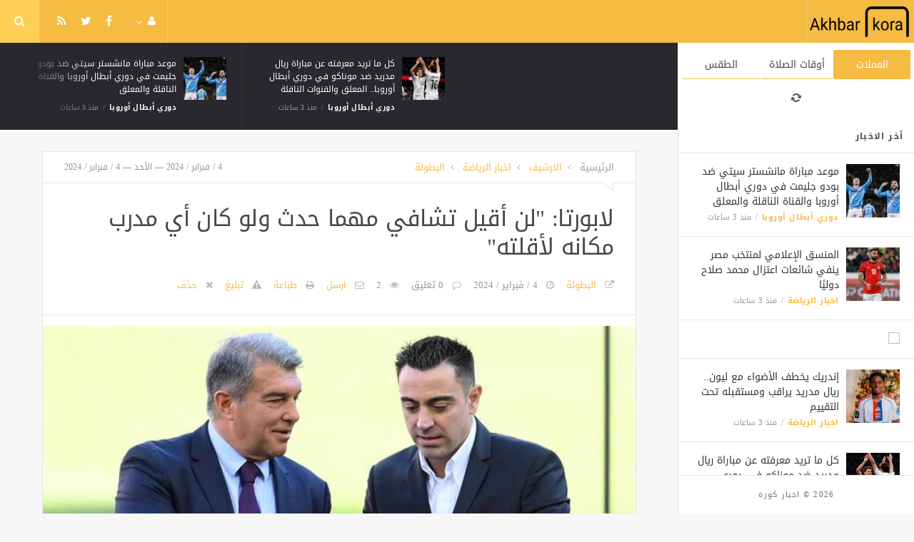

--- FILE ---
content_type: text/html; charset=UTF-8
request_url: https://akhbarkora.com/sport-news-ar/440133.html
body_size: 11049
content:
<!doctype html><html xmlns="http://www.w3.org/1999/xhtml" xml:lang="ar" lang="ar" class="no-js"><head><title>لابورتا: &quot;لن أقيل تشافي مهما حدث ولو كان أي مدرب مكانه لأقلته&quot;</title><meta http-equiv="content-language" content="ar"><meta http-equiv="content-type" content="text/html; charset=UTF-8" /><meta name="generator" content="Www.Mubashier.Com [1.8.0]" /><meta name="viewport" content="width=device-width, initial-scale=1.0"/><meta name="copyright" content="اخبار كورة" /><!--[if IE]><meta http-equiv="X-UA-Compatible" content="IE=100" /><![endif]--><link rel="canonical" href="https://akhbarkora.com/sport-news-ar/440133.html" hreflang="ar"/><meta property="og:locale" content="ar"/><meta property="og:title" content="لابورتا: &quot;لن أقيل تشافي مهما حدث ولو كان أي مدرب مكانه لأقلته&quot;"/><meta property="og:image" content="https://akhbarkora.com/temp/resized/medium_2024-02-04-41b2798391.jpg"/><meta property="og:site_name" content="اخبار كورة"/><meta property="og:description" content="أكّد خوان لابورتا، رئيس نادي برشلونة، بأنه لا يرغب في إقالة تشافي هيرنانديز، مُشيرا ..."/><meta property="og:url" content="https://akhbarkora.com/sport-news-ar/440133.html"/><meta property="og:type" content="article"/><meta property="article:author" content="http://www.facebook.com/MubashierPage"/><meta property="article:publisher" content="http://www.facebook.com/MubashierPage"/><meta property="article:section" content="اخبار الرياضة"/><meta property="article:published_time" content="2024-02-04T00:07:09+02:00"/><meta property="og:updated_time" content="2024-02-04T00:07:09+02:00"/><meta property="article:modified_time" content="2024-02-04T00:07:09+02:00"/><meta property="twitter:card" content="summary_large_image"/><meta property="twitter:description" content="أكّد خوان لابورتا، رئيس نادي برشلونة، بأنه لا يرغب في إقالة تشافي هيرنانديز، مُشيرا ..."/><meta property="twitter:title" content="لابورتا: &quot;لن أقيل تشافي مهما حدث ولو كان أي مدرب مكانه لأقلته&quot;"/><meta property="twitter:site" content="@Mubashiercms"/><meta property="twitter:domain" content="اخبار كورة"/><meta property="twitter:creator" content="@Mubashiercms"/><meta property="twitter:image:src" content="https://akhbarkora.com/temp/resized/medium_2024-02-04-41b2798391.jpg"/><meta name="description" itemprop="description" content="أكّد خوان لابورتا، رئيس نادي برشلونة، بأنه لا يرغب في إقالة تشافي هيرنانديز، مُشيرا ..."/><meta name="keywords" itemprop="keywords" content="رياضة, كورة, هدف, مباشر, محمد صلاح"/><script type="application/ld+json">{
    "@context": "http://schema.org",
    "@type": "NewsArticle",
    "mainEntityOfPage": {
        "@type": "WebPage",
        "@id": "https://akhbarkora.com/sport-news-ar/440133.html"
    },
    "url": "https://akhbarkora.com/sport-news-ar/440133.html",
    "potentialAction": {
        "@type": "SearchAction",
        "target": "https://akhbarkora.com/search.html?form=search&query={query}",
        "query-input": "required name=query"
    },
    "headline": "\u0644\u0627\u0628\u0648\u0631\u062a\u0627: &quot;\u0644\u0646 \u0623\u0642\u064a\u0644 \u062a\u0634\u0627\u0641\u064a \u0645\u0647\u0645\u0627 \u062d\u062f\u062b \u0648\u0644\u0648 \u0643\u0627\u0646 \u0623\u064a \u0645\u062f\u0631\u0628 \u0645\u0643\u0627\u0646\u0647 \u0644\u0623\u0642\u0644\u062a\u0647&quot;",
    "description": "\u0623\u0643\u0651\u062f \u062e\u0648\u0627\u0646 \u0644\u0627\u0628\u0648\u0631\u062a\u0627\u060c \u0631\u0626\u064a\u0633 \u0646\u0627\u062f\u064a \u0628\u0631\u0634\u0644\u0648\u0646\u0629\u060c \u0628\u0623\u0646\u0647 \u0644\u0627 \u064a\u0631\u063a\u0628 \u0641\u064a \u0625\u0642\u0627\u0644\u0629 \u062a\u0634\u0627\u0641\u064a \u0647\u064a\u0631\u0646\u0627\u0646\u062f\u064a\u0632\u060c \u0645\u064f\u0634\u064a\u0631\u0627 ...",
    "articleBody": " \u0623\u0643\u0651\u062f \u062e\u0648\u0627\u0646 \u0644\u0627\u0628\u0648\u0631\u062a\u0627\u060c \u0631\u0626\u064a\u0633 \u0646\u0627\u062f\u064a \u0628\u0631\u0634\u0644\u0648\u0646\u0629\u060c \u0628\u0623\u0646\u0647 \u0644\u0627 \u064a\u0631\u063a\u0628 \u0641\u064a \u0625\u0642\u0627\u0644\u0629 \u062a\u0634\u0627\u0641\u064a \u0647\u064a\u0631\u0646\u0627\u0646\u062f\u064a\u0632\u060c \u0645\u064f\u0634\u064a\u0631\u0627 \u0625\u0644\u0649 \u0623\u0646\u0647 \u0633\u064a\u062a\u0639\u0627\u0642\u062f \u0645\u0633\u062a\u0642\u0628\u0644\u0627 \u0645\u0639 \u0645\u062f\u0631\u0628\u064a\u0646 \u0630\u0648\u064a \u0633\u062c\u0644 \u062d\u0627\u0641\u0644 \u0644\u0644\u0625\u0634\u0631\u0627\u0641 \u0639\u0644\u0649 \u062a\u062f\u0631\u064a\u0628 \u0627\u0644\u0641\u0631\u064a\u0642 \u0627\u0644\u0625\u0633\u0628\u0627\u0646\u064a. \u0648\u0642\u0627\u0644 \u0644\u0627\u0628\u0648\u0631\u062a\u0627 \u0641\u064a \u0645\u0642\u0627\u0628\u0644\u0629 \u0645\u0639 \u0627\u0644\u0625\u0630\u0627\u0639\u0629 \u0627\u0644\u0643\u062a\u0627\u0644\u0648\u0646\u064a\u0629 \"RAC1\": \"\u0644\u0646 \u0623\u0642\u064a\u0644 \u062a\u0634\u0627\u0641\u064a \u0645\u0647\u0645\u0627 \u062d\u062f\u062b \u0648\u0644\u0648 \u0643\u0627\u0646 \u0623\u064a \u0645\u062f\u0631\u0628 \u0645\u0643\u0627\u0646\u0647 \u0644\u0623\u0642\u0644\u062a\u0647. \u0644\u0645 \u0623\u062a\u062d\u062f\u062b \u0645\u0639 \u0623\u064a \u0645\u062f\u0631\u0628. \u0647\u0646\u0627\u0643 \u0645\u0628\u0627\u062f\u0626 \u0644\u0644\u0633\u064a\u0627\u0633\u0629 \u0627\u0644\u0631\u064a\u0627\u0636\u064a\u0629 \u064a\u062c\u0628 \u0639\u0644\u0649 \u0627\u0644\u0645\u062f\u0631\u0628 \u0627\u0644\u062c\u062f\u064a\u062f \u0627\u0644\u062a\u0643\u064a\u0641 \u0645\u0639\u0647\u0627\". \u0648\u062a\u0627\u0628\u0639: \"\u0623\u0631\u064a\u062f \u0623\u0646 \u064a\u0633\u062a\u0645\u0631 \u062a\u0634\u0627\u0641\u064a \u062d\u062a\u0649 \u0646\u0647\u0627\u064a\u0629 \u0627\u0644\u0645\u0648\u0633\u0645 \u0628\u0647\u0630\u0647 \u0627\u0644\u0635\u064a\u063a\u0629 \u0627\u0644\u062a\u064a \u0627\u0639\u062a\u0645\u062f\u0646\u0627\u0647\u0627\u060c \u0647\u0630\u0627 \u0647\u0648 \u0623\u0641\u0636\u0644 \u062e\u064a\u0627\u0631 \u0644\u0647\u0630\u0627 \u0627\u0644\u0645\u0648\u0633\u0645\u060c \u0644\u0646 \u0623\u0642\u064a\u0644\u0647 (\u062a\u0634\u0627\u0641\u064a) \u0644\u0623\u0646\u0647 \u0644\u0627 \u064a\u0633\u062a\u062d\u0642 \u0630\u0644\u0643\u060c \u0625\u0646\u0647 \u064a\u0633\u062a\u062d\u0642 \u0623\u0646 \u0646\u062b\u0642 \u0628\u0647\". \u0648\u062e\u0644\u0627\u0644 \u0633\u0624\u0627\u0644\u0647 \u0639\u0646 \u0627\u0644\u0645\u064f\u062f\u0631\u0628 \u0627\u0644\u0645\u0633\u062a\u0642\u0628\u0644\u064a \u0644\u0644\u0641\u0631\u064a\u0642 \"\u0627\u0644\u0643\u062a\u0627\u0644\u0648\u0646\u064a\" \u0623\u062c\u0627\u0628: \"\u0633\u064a\u0623\u062a\u064a \u0645\u062f\u0631\u0628 \u0630\u0648 \u0633\u062c\u0644 \u062d\u0627\u0641\u0644\u060c \u0625\u0644\u0627 \u0625\u0630\u0627 \u0643\u0627\u0646 \u0639\u0644\u064a\u0646\u0627 \u0627\u062a\u062e\u0627\u0630 \u0642\u0631\u0627\u0631 \u0623\u0643\u062b\u0631 \u0625\u0628\u062f\u0627\u0639\u064b\u0627\". \u0648\u0639\u0646 \u0627\u0631\u062a\u0628\u0627\u0637 \u0631\u0627\u0641\u0627 \u0645\u0627\u0631\u0643\u064a\u0632\u060c \u0645\u062f\u0631\u0628 \u0627\u0644\u0641\u0631\u064a\u0642 \u0627\u0644\u0631\u062f\u064a\u0641 \u0628\u062e\u0644\u0627\u0641\u0629 \u062a\u0634\u0627\u0641\u064a \u0623\u0648\u0636\u062d \u0644\u0627\u0628\u0648\u0631\u062a\u0627: \"\u0625\u0646\u0647 \u0623\u0645\u0631 \u0644\u064a\u0633 \u0645\u0633\u062a\u0628\u0639\u062f\u064b\u0627\". \u064a\u064f\u0630\u0643\u0631 \u0623\u0646 \u062a\u0634\u0627\u0641\u064a \u0647\u064a\u0631\u0646\u0627\u0646\u062f\u064a\u0632\u060c \u0643\u0627\u0646 \u0642\u062f \u0623\u0639\u0644\u0646 \u0627\u0644\u0623\u0633\u0628\u0648\u0639 \u0627\u0644\u0645\u0627\u0636\u064a \u0645\u063a\u0627\u062f\u0631\u0629 \u0635\u0641\u0648\u0641 \u0628\u0631\u0634\u0644\u0648\u0646\u0629 \u0646\u0647\u0627\u064a\u0629 \u0627\u0644\u0645\u0648\u0633\u0645 \u0627\u0644\u062c\u0627\u0631\u064a\u060c \u0645\u064f\u0628\u0627\u0634\u0631\u0629 \u0628\u0639\u062f \u0627\u0644\u0647\u0632\u064a\u0645\u0629 '\u0627\u0644\u062b\u0642\u064a\u0644\u0629' \u0627\u0644\u062a\u064a \u0645\u064f\u0646\u064a \u0628\u0647\u0627 \u0641\u0631\u064a\u0642\u0647 \u0623\u0645\u0627\u0645 \u0641\u064a\u0627\u0631\u064a\u0627\u0644 (5-3).",
    "articleSection": "\u0627\u062e\u0628\u0627\u0631 \u0627\u0644\u0631\u064a\u0627\u0636\u0629",
    "image": {
        "@type": "ImageObject",
        "url": "https://akhbarkora.com/temp/resized/medium_2024-02-04-41b2798391.jpg",
        "width": 700,
        "height": 450
    },
    "commentCount": 0,
    "datePublished": "2024-02-04T00:07:09+02:00",
    "dateModified": "2024-02-04T00:07:09+02:00",
    "author": {
        "@type": "Person",
        "name": "\u0627\u0644\u0628\u0637\u0648\u0644\u0629"
    },
    "publisher": {
        "@type": "Organization",
        "name": "\u0627\u062e\u0628\u0627\u0631 \u0643\u0648\u0631\u0629",
        "logo": {
            "@type": "ImageObject",
            "url": "https://akhbarkora.com/content/theme/logo.png",
            "width": 120,
            "height": 60
        }
    }
}</script><script type="text/javascript">var site_url = '';var return_url = '%2Fsport-news-ar%2F440133.html';var logged = false;var site_filetypes = /(\.|\/)(mp4|m4v|mov|wmv|flv|wma|m4a|mp3|wav|mpeg|flv|gif|jpg|jpg|png|bmp|swf|bz|bz2|zip|rar|sql|txt|pdf|pdf|doc|docx|dotx)$/i;var site_maxfilesize = 20971520;</script><script src="//code.jquery.com/jquery-1.11.3.min.js" type="text/javascript"></script><script src="//code.jquery.com/jquery-migrate-1.2.1.min.js" type="text/javascript"></script><link href="//maxcdn.bootstrapcdn.com/font-awesome/4.5.0/css/font-awesome.min.css" rel="stylesheet" crossorigin="anonymous"><link href='/temp/assets/f=/themes/jmagz/assets/style.css,/themes/jmagz/assets/addons.css,/themes/jmagz/assets/public/css/chosen/chosen.css,/themes/jmagz/assets/public/css/responsive.css,/themes/jmagz/assets/public/css/jquery.jscrollpane.css,/themes/jmagz/assets/public/css/magnific-popup.css,/themes/jmagz/assets/public/js/owl-carousel/owl.carousel.css' rel='stylesheet' media='all' type='text/css' />
<script src='/themes/jmagz/assets/public/js/zeroclipboard/ZeroClipboard.min.js'></script>
<link href='/temp/assets/f=/themes/jmagz/assets/public/css/style-yellow.css' rel='stylesheet' media='all' type='text/css' />
<style type='text/css'>
#navbar, .header-style-1 .logo,.top-search [name="query"] {height: 60px;}

header ul.menu > li > a, .top-socials li,
.top-search-toggle, .top-search [name="query"] {
    line-height: 60px;
}

#main { background-position: center center; }

    @media only screen and (min-width : 320px) and (max-width : 1024px) {
        body > header:after { content: ""; display: block; position: relative; height: 60px; width: 100%; }
        #navbar { position: fixed; z-index: 14; }
    }
    @media only screen and (min-width : 320px) and (max-width : 1024px) {
        .mobile-toggle, #navbar, .header-style-1 .logo, .top-search [name="s"] {
            height: 60px;
            line-height: 60px;
        }
    }

</style><link href="//fonts.googleapis.com/earlyaccess/droidarabickufi.css" rel="stylesheet" type="text/css" /><style type='text/css'>body {font-family: "Droid Arabic Kufi";}</style><script type='text/javascript'>/* <![CDATA[ */
 var jmagzoption = {"ajaxurl":"\/ajax.html","copyclipboard":"\u062a\u0645 \u0627\u0644\u0646\u0633\u062e","shareto":"\u0625\u0646\u0634\u0631 \u0627\u0644\u0649","gacode":"","usezoom":1,"ismobile":"","commentscript":"","fbapps":"","isie":"","postid":"0","isblog":""}; 
 /* ]]> */
</script><link rel="amphtml" href="https://akhbarkora.com/sport-news-ar/amp/440133" /><div id="fb-root"></div><!-- Global site tag (gtag.js) - Google Analytics -->
<script async src="https://www.googletagmanager.com/gtag/js?id=G-HPHRT6JPCS"></script>
<script>
  window.dataLayer = window.dataLayer || [];
  function gtag(){dataLayer.push(arguments);}
  gtag('js', new Date());

  gtag('config', 'G-HPHRT6JPCS');
</script>


<script data-ad-client="ca-pub-2065936947988075" async src="https://pagead2.googlesyndication.com/pagead/js/adsbygoogle.js"></script><link rel="shortcut icon" href="/favicon.ico"/></head><body class=""><nav id="mobile-menu" role="navigation"><section class="mobile-menu-container"><section class="mobile-search"><form method="get" class="search-form" action="/search.html"><input type="text" autocomplete="off" name="query" placeholder="هل تيحث عن شىء؟"><input type="hidden" name="form" value="search" /><button type="submit" name="button"><i data-loading="fa fa-spinner fa-spin" data-normal="fa fa-search" class="fa fa-search"></i></button></form></section><ul id="menu-mobile-menu" class=""><li class="toplogin"><a href="/login.html?return=%2Fsport-news-ar%2F440133.html">تسجيل دخول</a></li><li><a href="/register.html?return=%2Fsport-news-ar%2F440133.html">حساب جديد</a></li></ul></section></nav><header class="header-style-1"><div id="navbar"><a href="#" class="mobile-toggle sidebar-toggle"><i class="fa fa-newspaper-o"></i></a><a href="https://akhbarkora.com" class="logo"><img src="https://akhbarkora.com/content/theme/logo.png" data-at2x="https://akhbarkora.com/content/theme/logo.png" alt="اخبار كورة" style="width: 150px;height: 60px;"></a><a href="https://akhbarkora.com" class="mobile-logo"><img src="https://akhbarkora.com/content/theme/logo.png" data-at2x="https://akhbarkora.com/content/theme/logo.png" alt="اخبار كورة" style="width: 150px;height: 60px;"></a><nav class="main-nav"><ul class="menu"></ul><div class="right-nav"><ul class="right-menu menu"><li><a href="#"><i class="fa fa-user"></i></a><ul><li class="toplogin"><a href="/login.html?return=%2Fsport-news-ar%2F440133.html">تسجيل دخول</a></li><li><a href="/register.html?return=%2Fsport-news-ar%2F440133.html">حساب جديد</a></li></ul></li></ul><ul class="top-socials"><li><a target='_blank' href="https://fb.me/MubashierPage"><i class='fa fa-facebook'></i></a></li><li><a target='_blank' href="https://twitter.com/Mubashiercms"><i class='fa fa-twitter'></i></a></li><li><a target='_blank' href="/feed_factory"><i class='fa fa-rss'></i></a></li></ul><!-- /.top-socials --><div class="top-search no-active"><a href="#" class="top-search-toggle"><i class="fa fa-search"></i></a><form method="get" class="search-form" action="/search.html"><input type="text" autocomplete="off" name="query" placeholder="هل تبحث عن شيء؟"><input type="hidden" name="form" value="search" /><button type="submit" name="button"><i data-loading="fa fa-spinner fa-spin" data-normal="fa fa-search" class="fa fa-search"></i></button></form><div class="search-result"><div class="search-result-wrapper"></div><div class="search-noresult">لا توجد نتائج</div><div class="search-all-button">مزيد من النتائج</div></div></div></div><!-- /.right-nav --></nav><a href="#" class="mobile-toggle menu-toggle"><i class="fa fa-navicon"></i></a></div></header><aside id="sidebar"><section class="sidebar-posts"><div class="sidebar-widget"><ul class="nav nav-tabs nav-justified" role="tablist"><li role="presentation" class="active"><a href="#" data-src="/outside.php?case=currency" aria-controls="home" role="tab" data-toggle="tabajax" data-target="#outside-currency">العملات</a></li><li role="presentation" ><a href="#" data-src="/outside.php?case=praytime" aria-controls="home" role="tab" data-toggle="tabajax" data-target="#outside-praytime">أوقات الصلاة</a></li><li role="presentation" ><a href="#" data-src="/outside.php?case=weather" aria-controls="home" role="tab" data-toggle="tabajax" data-target="#outside-weather">الطقس</a></li></ul><div class="tab-content"><div role="tabpanel" class="tab-pane active" id="outside-currency"><i class="fa fa-refresh fa-spin"></i></div><div role="tabpanel" class="tab-pane " id="outside-praytime"><i class="fa fa-refresh fa-spin"></i></div><div role="tabpanel" class="tab-pane " id="outside-weather"><i class="fa fa-refresh fa-spin"></i></div></div></div><div class="sidebar-post-wrapper"><h2 class="sidebar-heading">أخر الاخبار</h2><div class='sidebar-post-item clearfix ' data-id=''><figure class="thumb "><a href="/champions-league-ar/537468.html" class="ajax"><img class='lazyOwl unveil' src='https://akhbarkora.com/temp/thumb/75x75_uploads,2026,01,20,abf7bd7197.jpg' data-src='https://akhbarkora.com/temp/thumb/75x75_uploads,2026,01,20,abf7bd7197.jpg' alt='موعد مباراة مانشستر سيتي ضد بودو جليمت في دوري أبطال أوروبا والقناة الناقلة والمعلق'></a></figure><div class='content'><h3 class='post-title'><a class='ajax' href='/champions-league-ar/537468.html'>موعد مباراة مانشستر سيتي ضد بودو جليمت في دوري أبطال أوروبا والقناة الناقلة والمعلق</a></h3><footer class='post-meta'><span class='post-category'><a href='/champions-league-ar' rel='category'>دوري أبطال أوروبا</a></span><time datetime="2026-01-20 02:03:02" class="post-date">منذ  3  ساعات</time></footer></div></div><div class='sidebar-post-item clearfix ' data-id=''><figure class="thumb "><a href="/sport-news-ar/537467.html" class="ajax"><img class='lazyOwl unveil' src='https://akhbarkora.com/temp/thumb/75x75_uploads,2026,01,20,733cc152c3.jpg' data-src='https://akhbarkora.com/temp/thumb/75x75_uploads,2026,01,20,733cc152c3.jpg' alt='المنسق الإعلامي لمنتخب مصر ينفي شائعات اعتزال محمد صلاح دوليًا'></a></figure><div class='content'><h3 class='post-title'><a class='ajax' href='/sport-news-ar/537467.html'>المنسق الإعلامي لمنتخب مصر ينفي شائعات اعتزال محمد صلاح دوليًا</a></h3><footer class='post-meta'><span class='post-category'><a href='/sport-news-ar' rel='category'>اخبار الرياضة</a></span><time datetime="2026-01-20 01:40:03" class="post-date">منذ  3  ساعات</time></footer></div></div><div class="sidebar-post-item sidebar-promotion clearfix"><div data-id="3" class="ad-code ad-300x250 no-js "><a href="http://mubashier.com" target="_blank"><img src="http://mubashier.com/ads/300x250.png" /></a></div></div><div class='sidebar-post-item clearfix ' data-id=''><figure class="thumb "><a href="/sport-news-ar/537466.html" class="ajax"><img class='lazyOwl unveil' src='https://akhbarkora.com/temp/thumb/75x75_uploads,2026,01,20,689c985198.jpg' data-src='https://akhbarkora.com/temp/thumb/75x75_uploads,2026,01,20,689c985198.jpg' alt='إندريك يخطف الأضواء مع ليون.. ريال مدريد يراقب ومستقبله تحت التقييم'></a></figure><div class='content'><h3 class='post-title'><a class='ajax' href='/sport-news-ar/537466.html'>إندريك يخطف الأضواء مع ليون.. ريال مدريد يراقب ومستقبله تحت التقييم</a></h3><footer class='post-meta'><span class='post-category'><a href='/sport-news-ar' rel='category'>اخبار الرياضة</a></span><time datetime="2026-01-20 01:40:02" class="post-date">منذ  3  ساعات</time></footer></div></div><div class='sidebar-post-item clearfix ' data-id=''><figure class="thumb "><a href="/champions-league-ar/537465.html" class="ajax"><img class='lazyOwl unveil' src='https://akhbarkora.com/temp/thumb/75x75_uploads,2026,01,20,9ab98d7509.jpg' data-src='https://akhbarkora.com/temp/thumb/75x75_uploads,2026,01,20,9ab98d7509.jpg' alt='كل ما تريد معرفته عن مباراة ريال مدريد ضد موناكو في دوري أبطال أوروبا.. المعلق والقنوات الناقلة'></a></figure><div class='content'><h3 class='post-title'><a class='ajax' href='/champions-league-ar/537465.html'>كل ما تريد معرفته عن مباراة ريال مدريد ضد موناكو في دوري أبطال أوروبا.. المعلق والقنوات الناقلة</a></h3><footer class='post-meta'><span class='post-category'><a href='/champions-league-ar' rel='category'>دوري أبطال أوروبا</a></span><time datetime="2026-01-20 01:38:05" class="post-date">منذ  3  ساعات</time></footer></div></div><div class='sidebar-post-item clearfix ' data-id=''><figure class="thumb "><a href="/sport-news-ar/537464.html" class="ajax"><img class='lazyOwl unveil' src='https://akhbarkora.com/temp/thumb/75x75_uploads,2026,01,20,2d5f058214.jpg' data-src='https://akhbarkora.com/temp/thumb/75x75_uploads,2026,01,20,2d5f058214.jpg' alt='عادل رامي ينتقد مدرب السنغال: &quot;لقد بدأ &#039;البروباغندا&#039; قبل النهائي.. كمدرب محترف عليك أن تتحدث عن فريقك وليس انتقاد المغرب&quot;'></a></figure><div class='content'><h3 class='post-title'><a class='ajax' href='/sport-news-ar/537464.html'>عادل رامي ينتقد مدرب السنغال: &quot;لقد بدأ &#039;البروباغندا&#039; قبل النهائي.. كمدرب محترف عليك أن تتحدث عن فريقك وليس انتقاد المغرب&quot;</a></h3><footer class='post-meta'><span class='post-category'><a href='/sport-news-ar' rel='category'>اخبار الرياضة</a></span><time datetime="2026-01-20 01:08:02" class="post-date">منذ  4  ساعات</time></footer></div></div><div class='sidebar-post-item clearfix ' data-id=''><figure class="thumb "><a href="/sport-news-ar/537463.html" class="ajax"><img class='lazyOwl unveil' src='https://akhbarkora.com/temp/thumb/75x75_uploads,2026,01,20,e9b0458b3f.jpg' data-src='https://akhbarkora.com/temp/thumb/75x75_uploads,2026,01,20,e9b0458b3f.jpg' alt='مراد: لا توجد أي نية لرحيل حسام حسن عن تدريب منتخب مصر'></a></figure><div class='content'><h3 class='post-title'><a class='ajax' href='/sport-news-ar/537463.html'>مراد: لا توجد أي نية لرحيل حسام حسن عن تدريب منتخب مصر</a></h3><footer class='post-meta'><span class='post-category'><a href='/sport-news-ar' rel='category'>اخبار الرياضة</a></span><time datetime="2026-01-20 00:51:03" class="post-date">منذ  4  ساعات</time></footer></div></div><div class='sidebar-post-item clearfix ' data-id=''><figure class="thumb "><a href="/sport-news-ar/537462.html" class="ajax"><img class='lazyOwl unveil' src='https://akhbarkora.com/temp/thumb/75x75_uploads,2026,01,20,bd250ecb10.jpg' data-src='https://akhbarkora.com/temp/thumb/75x75_uploads,2026,01,20,bd250ecb10.jpg' alt='نجم مانشستر سيتي السابق ينصح سلوت بإشراك صلاح أساسياً بعد عودته من إفريقيا'></a></figure><div class='content'><h3 class='post-title'><a class='ajax' href='/sport-news-ar/537462.html'>نجم مانشستر سيتي السابق ينصح سلوت بإشراك صلاح أساسياً بعد عودته من إفريقيا</a></h3><footer class='post-meta'><span class='post-category'><a href='/sport-news-ar' rel='category'>اخبار الرياضة</a></span><time datetime="2026-01-20 00:27:03" class="post-date">منذ  4  ساعات</time></footer></div></div><div class='sidebar-post-item clearfix ' data-id=''><figure class="thumb "><a href="/sport-news-ar/537461.html" class="ajax"><img class='lazyOwl unveil' src='https://akhbarkora.com/temp/thumb/75x75_uploads,2026,01,20,600cc26b0a.jpg' data-src='https://akhbarkora.com/temp/thumb/75x75_uploads,2026,01,20,600cc26b0a.jpg' alt='4 مراكز.. كيف يستطيع مروان عثمان أن يكون جوكر الأهلي الجديد؟ &quot;تقرير&quot;'></a></figure><div class='content'><h3 class='post-title'><a class='ajax' href='/sport-news-ar/537461.html'>4 مراكز.. كيف يستطيع مروان عثمان أن يكون جوكر الأهلي الجديد؟ &quot;تقرير&quot;</a></h3><footer class='post-meta'><span class='post-category'><a href='/sport-news-ar' rel='category'>اخبار الرياضة</a></span><time datetime="2026-01-20 00:02:04" class="post-date">منذ  5  ساعات</time></footer></div></div><div class='sidebar-post-item clearfix ' data-id=''><figure class="thumb "><a href="/sport-news-ar/537460.html" class="ajax"><img class='lazyOwl unveil' src='https://akhbarkora.com/temp/thumb/75x75_uploads,2026,01,20,fb17d55eb5.jpg' data-src='https://akhbarkora.com/temp/thumb/75x75_uploads,2026,01,20,fb17d55eb5.jpg' alt='فابريزيو رومانو: برشلونة يستأنف مفاوضاته مع الأهلي بشأن حمزة عبد الكريم'></a></figure><div class='content'><h3 class='post-title'><a class='ajax' href='/sport-news-ar/537460.html'>فابريزيو رومانو: برشلونة يستأنف مفاوضاته مع الأهلي بشأن حمزة عبد الكريم</a></h3><footer class='post-meta'><span class='post-category'><a href='/sport-news-ar' rel='category'>اخبار الرياضة</a></span><time datetime="2026-01-20 00:02:03" class="post-date">منذ  5  ساعات</time></footer></div></div><div class='sidebar-post-item clearfix ' data-id=''><figure class="thumb "><a href="/sport-news-ar/537459.html" class="ajax"><img class='lazyOwl unveil' src='https://akhbarkora.com/temp/thumb/75x75_uploads,2026,01,19,efbc90d7a3.jpg' data-src='https://akhbarkora.com/temp/thumb/75x75_uploads,2026,01,19,efbc90d7a3.jpg' alt='توقيف 18 مشجعا سنغاليا وجزائري على خلفية أحداث نهائي &quot;كان 2025&quot;'></a></figure><div class='content'><h3 class='post-title'><a class='ajax' href='/sport-news-ar/537459.html'>توقيف 18 مشجعا سنغاليا وجزائري على خلفية أحداث نهائي &quot;كان 2025&quot;</a></h3><footer class='post-meta'><span class='post-category'><a href='/sport-news-ar' rel='category'>اخبار الرياضة</a></span><time datetime="2026-01-19 23:54:02" class="post-date">منذ  5  ساعات</time></footer></div></div></div><div class="sidebar-loadmore-wrapper"><div class="sidebar-loadmore btn btn-small btn-default" data-cats="" data-period="0" data-order="1" data-page="1" data-end="نهاية الحتوى" data-loading="جارى التحميل ..." data-loadmore="عرض المزيد"><i class="btn-icon fa fa-refresh"></i><strong>عرض المزيد</strong></div></div></section><div class="sidebar-footer"><footer class="bottom"><p class="copyright">2026 &copy; اخبار كورة</p></footer></div></aside><div id="main"><section class="breakingnews"><div class="breakingnews-carousel"><div class='breakingnews-item clearfix ' data-id=''><figure class="thumb "><a href="/champions-league-ar/537468.html" class="ajax"><img class='lazyOwl unveil' src='https://akhbarkora.com/temp/thumb/75x75_uploads,2026,01,20,abf7bd7197.jpg' data-src='https://akhbarkora.com/temp/thumb/75x75_uploads,2026,01,20,abf7bd7197.jpg' alt='موعد مباراة مانشستر سيتي ضد بودو جليمت في دوري أبطال أوروبا والقناة الناقلة والمعلق'></a></figure><div class='content'><h3 class='post-title'><a class='ajax' href='/champions-league-ar/537468.html'>موعد مباراة مانشستر سيتي ضد بودو جليمت في دوري أبطال أوروبا والقناة الناقلة والمعلق</a></h3><footer class='post-meta'><span class='post-category'><a href='/champions-league-ar' rel='category'>دوري أبطال أوروبا</a></span><time datetime="2026-01-20 02:03:02" class="post-date">منذ  3  ساعات</time></footer></div></div><div class='breakingnews-item clearfix ' data-id=''><figure class="thumb "><a href="/champions-league-ar/537465.html" class="ajax"><img class='lazyOwl unveil' src='https://akhbarkora.com/temp/thumb/75x75_uploads,2026,01,20,9ab98d7509.jpg' data-src='https://akhbarkora.com/temp/thumb/75x75_uploads,2026,01,20,9ab98d7509.jpg' alt='كل ما تريد معرفته عن مباراة ريال مدريد ضد موناكو في دوري أبطال أوروبا.. المعلق والقنوات الناقلة'></a></figure><div class='content'><h3 class='post-title'><a class='ajax' href='/champions-league-ar/537465.html'>كل ما تريد معرفته عن مباراة ريال مدريد ضد موناكو في دوري أبطال أوروبا.. المعلق والقنوات الناقلة</a></h3><footer class='post-meta'><span class='post-category'><a href='/champions-league-ar' rel='category'>دوري أبطال أوروبا</a></span><time datetime="2026-01-20 01:38:05" class="post-date">منذ  3  ساعات</time></footer></div></div></div></section><div class="section-wrap"><div class="wrapper"><div id="content" class="container"><article class="post clearfix">
    
    <header class="post-header clearfix">
	<div class="post-top-meta clearfix">
		<div class="breadcrumb" prefix="v: http://rdf.data-vocabulary.org/#">
			<span class="breadcrumb-item home-breadcrumb" typeof="v:Breadcrumb">
				<a href='https://akhbarkora.com' rel="v:url" property="v:title">الرئيسية</a>
			</span>
                            <span class="breadcrumb-item" typeof="v:Breadcrumb">
                    <a href='/archive.html?publishDateDay=4&publishDateMonth=02&publishDateYear=2024' rel="v:url" property="v:title"> الارشيف</a>
                </span>
                            <span class="breadcrumb-item" typeof="v:Breadcrumb">
                    <a href='/sport-news-ar' rel="v:url" property="v:title"> اخبار الرياضة</a>
                </span>
                            <span class="breadcrumb-item" typeof="v:Breadcrumb">
                    <a href='/sources/2/%D8%A7%D9%84%D8%A8%D8%B7%D9%88%D9%84%D8%A9.html' rel="v:url" property="v:title"> البطولة</a>
                </span>
            		</div>
		<div class="post-date">
			<time class="post-date" datetime="2024-02-04 00:07:09">
				4 / فبراير / 2024 — الأحد — 4 / فبراير / 2024
			</time>
		</div>
	</div>
	<div class="post-header-container">
		<h1 class="post-title" itemprop="name">
			لابورتا: &quot;لن أقيل تشافي مهما حدث ولو كان أي مدرب مكانه لأقلته&quot;
		</h1>
		<div class="post-bottom-meta">
                                        <span class="post-source">
                    <a target="_blank" rel="nofollow" href="/sport-news-ar/440133.html?source=true">البطولة</a>
                </span>
                            
			<time class="post-date" itemprop="dateCreated" datetime="2024-02-04 00:07:09">
				4 / فبراير / 2024
			</time>
			<span class="post-total-comment">
				<a href="#comments">0 تعليق</a>
			</span>
			<meta itemprop="interactionCount" content="UserComments:0"/>

			
            				<span class="post-total-view">
					2
				</span>
			

			<span class="post-emailthis">
				<a onclick="popitup('/emailthis.html?id=440133','',700,600); return false;" href="/emailthis.html?id=440133">ارسل</a>
			</span>
                            <span class="post-printit">
                    <a onclick="popitup('/printit.html?id=440133','',800,600); return false;" href="/printit.html?id=440133">طباعة</a>
                </span>
            
            				<span class="post-report">
					<a onclick="popitup('/report/440133','',800,600); return false;" href="/report/440133" rel="nofollow">تبليغ</a>
				</span>
            
            				<span class="post-remove">
					<a onclick="popitup('/removal_request/440133','',800,600); return false;" href="/removal_request/440133" rel="nofollow">حذف</a>
				</span>
            
            		</div>
	</div>
</header> 
    
        	<figure class='featured featured-image gallery'>
    		<a href="https://akhbarkora.com/content/uploads/2024/02/04/41b2798391.jpg">
                <img itemprop='image' src='https://akhbarkora.com/temp/thumb/900x450_uploads,2024,02,04,41b2798391.jpg' alt='لابورتا: &quot;لن أقيل تشافي مهما حدث ولو كان أي مدرب مكانه لأقلته&quot;'>
            </a>
    		<p class='wp-caption-text'>
    			لابورتا: &quot;لن أقيل تشافي مهما حدث ولو كان أي مدرب مكانه لأقلته&quot;
    		</p>
    	</figure>
    
    <section class="article-sharer section container clearfix">
	<div class="socials-share">
				<a target="_blank" data-shareto="Facebook" href="https://www.facebook.com/sharer/sharer.php?u=https%3A%2F%2Fakhbarkora.com%2Fsport-news-ar%2F440133.html" class="social-share share-facebook">
		<i class="fa fa-facebook"></i><span class="share-text">إنشر  على الفيسبوك</span>
		</a>
		<a target="_blank" data-shareto="Twitter" href="https://twitter.com/intent/tweet?via=Mubashiercms&text=%D9%84%D8%A7%D8%A8%D9%88%D8%B1%D8%AA%D8%A7%3A+%26quot%3B%D9%84%D9%86+%D8%A3%D9%82%D9%8A%D9%84+%D8%AA%D8%B4%D8%A7%D9%81%D9%8A+%D9%85%D9%87%D9%85%D8%A7+%D8%AD%D8%AF%D8%AB+%D9%88%D9%84%D9%88+%D9%83%D8%A7%D9%86+%D8%A3%D9%8A+%D9%85%D8%AF%D8%B1%D8%A8+%D9%85%D9%83%D8%A7%D9%86%D9%87+%D9%84%D8%A3%D9%82%D9%84%D8%AA%D9%87%26quot%3B&url=https%3A%2F%2Fakhbarkora.com%2Fsport-news-ar%2F440133.html" class="social-share share-twitter">
		<i class="fa fa-twitter"></i><span class="share-text">إنشر على تويتر</span>
		</a>
		<a target="_blank" data-shareto="Google" href="https://plus.google.com/share?url=https%3A%2F%2Fakhbarkora.com%2Fsport-news-ar%2F440133.html" class="social-share share-google-plus">
		<i class="fa fa-google-plus"></i>
		</a>
        			<a target="_blank" data-shareto="Pinterest" href="https://pinterest.com/pin/create/button/?url=https%3A%2F%2Fakhbarkora.com%2Fsport-news-ar%2F440133.html&amp;media=https%3A%2F%2Fakhbarkora.com%2Fcontent%2Fuploads%2F2024%2F02%2F04%2F41b2798391.jpg&amp;description="
			class="social-share share-pinterest">
			<i class="fa fa-pinterest"></i>
			</a>
        		<a target="_blank" data-shareto="Linked In" href="http://www.linkedin.com/shareArticle?mini=true&amp;url=https%3A%2F%2Fakhbarkora.com%2Fsport-news-ar%2F440133.html&amp;title=&amp;summary=%D9%84%D8%A7%D8%A8%D9%88%D8%B1%D8%AA%D8%A7%3A+%26quot%3B%D9%84%D9%86+%D8%A3%D9%82%D9%8A%D9%84+%D8%AA%D8%B4%D8%A7%D9%81%D9%8A+%D9%85%D9%87%D9%85%D8%A7+%D8%AD%D8%AF%D8%AB+%D9%88%D9%84%D9%88+%D9%83%D8%A7%D9%86+%D8%A3%D9%8A+%D9%85%D8%AF%D8%B1%D8%A8+%D9%85%D9%83%D8%A7%D9%86%D9%87+%D9%84%D8%A3%D9%82%D9%84%D8%AA%D9%87%26quot%3B"
		class="social-share share-linkedin">
		<i class="fa fa-linkedin"></i>
		</a>
	</div>
    </section>
<div class="dummy-share-block">
</div> 

	<section class="article-content">
		            <aside class="aside-post">
    			<h6 class="aside-heading">
    				إقرأ ايضا
    			</h6>
    			<div class="aside-post-list">
                        				    <a href="/sport-news-ar/537461.html" class="post-title">4 مراكز.. كيف يستطيع مروان عثمان أن يكون جوكر الأهلي الجديد؟ &quot;تقرير&quot;</a>
                        				    <a href="/sport-news-ar/537462.html" class="post-title">نجم مانشستر سيتي السابق ينصح سلوت بإشراك صلاح أساسياً بعد عودته من إفريقيا</a>
                        				    <a href="/sport-news-ar/537463.html" class="post-title">مراد: لا توجد أي نية لرحيل حسام حسن عن تدريب منتخب مصر</a>
                        				    <a href="/sport-news-ar/537464.html" class="post-title">عادل رامي ينتقد مدرب السنغال: &quot;لقد بدأ &#039;البروباغندا&#039; قبل النهائي.. كمدرب محترف عليك أن تتحدث عن فريقك وليس انتقاد المغرب&quot;</a>
                        				    <a href="/sport-news-ar/537466.html" class="post-title">إندريك يخطف الأضواء مع ليون.. ريال مدريد يراقب ومستقبله تحت التقييم</a>
                        			</div>
    		</aside>
        		
        <div> <p>أكّد خوان لابورتا، رئيس نادي برشلونة، بأنه لا يرغب في إقالة تشافي هيرنانديز، مُشيرا إلى أنه سيتعاقد مستقبلا مع مدربين ذوي سجل حافل للإشراف على تدريب الفريق الإسباني. </p><p>وقال لابورتا في مقابلة مع الإذاعة الكتالونية "RAC1": <strong>"لن أقيل تشافي مهما حدث ولو كان أي مدرب مكانه لأقلته. لم أتحدث مع أي مدرب. هناك مبادئ للسياسة الرياضية يجب على المدرب الجديد التكيف معها".</strong> </p><p>وتابع: <strong>"أريد أن يستمر تشافي حتى نهاية الموسم بهذه الصيغة التي اعتمدناها، هذا هو أفضل خيار لهذا الموسم، لن أقيله (تشافي) لأنه لا يستحق ذلك، إنه يستحق أن نثق به".</strong> </p><p>وخلال سؤاله عن المُدرب المستقبلي للفريق "الكتالوني" أجاب: <strong>"سيأتي مدرب ذو سجل حافل، إلا إذا كان علينا اتخاذ قرار أكثر إبداعًا".</strong> </p><p>وعن ارتباط رافا ماركيز، مدرب الفريق الرديف بخلافة تشافي أوضح لابورتا: <strong>"إنه أمر ليس مستبعدًا".</strong> </p><p>يُذكر أن تشافي هيرنانديز، كان قد أعلن الأسبوع الماضي مغادرة صفوف برشلونة نهاية الموسم الجاري، مُباشرة بعد الهزيمة 'الثقيلة' التي مُني بها فريقه أمام فياريال (5-3).</p></div><p>اخلاء مسئولية! : هذا المحتوى لم يتم انشائة او استضافته بواسطة موقع اخبار الكورة و اي مسؤلية قانونية تقع على عاتق الموقع مصدر الخبر : <a href="/url.html?href=https%253A%252F%252Fwww.elbotola.com%252Farticle%252F2024-02-02-13-43-274.html">البطولة</a> , يتم جمع الاخبار عن طريق خدمة ال RSS المتاحة مجانا للجمهور من المصدر : <a href="/url.html?href=https%253A%252F%252Fwww.elbotola.com%252Farticle%252F2024-02-02-13-43-274.html">البطولة</a> مع الحفظ على حقوق الملكية الخاصة بمصدر الخبر.</p>
        
        
				<div id="end-content">
		</div>
	</section>
    
    


  
	<section class="prevnext-post">
                 
    		<a href="/sport-news-ar/535362.html" class="post next-post">
    		<span class="caption">التالى</span>
    		<h3 class="post-title">الرجاء يحسم موقفه من ضم لاعبه السابق محسن متولي</h3>
    		</a>
        	</section>
	<section id="related-post" class="post-three-columns post-columns section">
		<div class="row clearfix">
			<div class="col-md-12 section-heading-wrapper">
				<h3 class="section-heading">
					أخبار
					<strong>
						ذات صلة
					</strong>
				</h3>
			</div>
		</div>
		<div class="row clearfix relatedfix">
			                <div class="col-md-4">
    				<article class="post-list"><figure class="thumb half-thumb "><a href="/sport-news-ar/537464.html" class=""><img class='lazyOwl unveil' src='https://akhbarkora.com/temp/thumb/450x225_uploads,2026,01,20,2d5f058214.jpg' data-src='https://akhbarkora.com/temp/thumb/450x225_uploads,2026,01,20,2d5f058214.jpg' alt='عادل رامي ينتقد مدرب السنغال: &quot;لقد بدأ &#039;البروباغندا&#039; قبل النهائي.. كمدرب محترف عليك أن تتحدث عن فريقك وليس انتقاد المغرب&quot;'></a></figure><header class="content"><h1 class="post-title"><a href="/sport-news-ar/537464.html">عادل رامي ينتقد مدرب السنغال: &quot;لقد بدأ &#039;البروباغندا&#039; قبل النهائي.. كمدرب محترف عليك أن تتحدث عن فريقك وليس انتقاد المغرب&quot;</a></h1><div class="post-meta"><span class='post-category'><a href='/sport-news-ar' rel='category'>اخبار الرياضة</a></span><time datetime="2026-01-20" class="post-date">منذ  4  ساعات</time></div></header></article>                       
    			</div>
                                     
			                <div class="col-md-4">
    				<article class="post-list"><figure class="thumb half-thumb "><a href="/sport-news-ar/537459.html" class=""><img class='lazyOwl unveil' src='https://akhbarkora.com/temp/thumb/450x225_uploads,2026,01,19,efbc90d7a3.jpg' data-src='https://akhbarkora.com/temp/thumb/450x225_uploads,2026,01,19,efbc90d7a3.jpg' alt='توقيف 18 مشجعا سنغاليا وجزائري على خلفية أحداث نهائي &quot;كان 2025&quot;'></a></figure><header class="content"><h1 class="post-title"><a href="/sport-news-ar/537459.html">توقيف 18 مشجعا سنغاليا وجزائري على خلفية أحداث نهائي &quot;كان 2025&quot;</a></h1><div class="post-meta"><span class='post-category'><a href='/sport-news-ar' rel='category'>اخبار الرياضة</a></span><time datetime="2026-01-19" class="post-date">منذ  5  ساعات</time></div></header></article>                       
    			</div>
                                     
			                <div class="col-md-4">
    				<article class="post-list"><figure class="thumb half-thumb "><a href="/sport-news-ar/537451.html" class=""><img class='lazyOwl unveil' src='https://akhbarkora.com/temp/thumb/450x225_uploads,2026,01,19,dfcdb14c9a.jpg' data-src='https://akhbarkora.com/temp/thumb/450x225_uploads,2026,01,19,dfcdb14c9a.jpg' alt='إنفانتينو يشيد بتنظيم &quot;كان 2025&quot; ويؤكد: &quot;فخور برؤية تقدم البنية التحتية لكرة القدم في أفريقيا عن قرب واختبار الضيافة الرائعة&quot;'></a></figure><header class="content"><h1 class="post-title"><a href="/sport-news-ar/537451.html">إنفانتينو يشيد بتنظيم &quot;كان 2025&quot; ويؤكد: &quot;فخور برؤية تقدم البنية التحتية لكرة القدم في أفريقيا عن قرب واختبار الضيافة الرائعة&quot;</a></h1><div class="post-meta"><span class='post-category'><a href='/sport-news-ar' rel='category'>اخبار الرياضة</a></span><time datetime="2026-01-19" class="post-date">منذ  6  ساعات</time></div></header></article>                       
    			</div>
                					</div>
					<div class="row clearfix relatedfix">                                        
                                     
			                <div class="col-md-4">
    				<article class="post-list"><figure class="thumb half-thumb "><a href="/sport-news-ar/537450.html" class=""><img class='lazyOwl unveil' src='https://akhbarkora.com/temp/thumb/450x225_uploads,2026,01,19,a7f8fc03e1.jpg' data-src='https://akhbarkora.com/temp/thumb/450x225_uploads,2026,01,19,a7f8fc03e1.jpg' alt='ليل يعلن إصابة إيغامان بتمزق في الرباط الصليبي وغيابه لعدة أشهر'></a></figure><header class="content"><h1 class="post-title"><a href="/sport-news-ar/537450.html">ليل يعلن إصابة إيغامان بتمزق في الرباط الصليبي وغيابه لعدة أشهر</a></h1><div class="post-meta"><span class='post-category'><a href='/sport-news-ar' rel='category'>اخبار الرياضة</a></span><time datetime="2026-01-19" class="post-date">منذ  6  ساعات</time></div></header></article>                       
    			</div>
                                     
			                <div class="col-md-4">
    				<article class="post-list"><figure class="thumb half-thumb "><a href="/sport-news-ar/537446.html" class=""><img class='lazyOwl unveil' src='https://akhbarkora.com/temp/thumb/450x225_uploads,2026,01,19,e30646e0bf.jpg' data-src='https://akhbarkora.com/temp/thumb/450x225_uploads,2026,01,19,e30646e0bf.jpg' alt='أخنوش: &quot;دياز اختار الدخول للمنتخب الوطني لكنه دخل إلى قلوب المغاربة جميعا&quot;'></a></figure><header class="content"><h1 class="post-title"><a href="/sport-news-ar/537446.html">أخنوش: &quot;دياز اختار الدخول للمنتخب الوطني لكنه دخل إلى قلوب المغاربة جميعا&quot;</a></h1><div class="post-meta"><span class='post-category'><a href='/sport-news-ar' rel='category'>اخبار الرياضة</a></span><time datetime="2026-01-19" class="post-date">منذ  7  ساعات</time></div></header></article>                       
    			</div>
                                     
			                <div class="col-md-4">
    				<article class="post-list"><figure class="thumb half-thumb "><a href="/sport-news-ar/537444.html" class=""><img class='lazyOwl unveil' src='https://akhbarkora.com/temp/thumb/450x225_uploads,2026,01,19,16ae088164.jpg' data-src='https://akhbarkora.com/temp/thumb/450x225_uploads,2026,01,19,16ae088164.jpg' alt='العيناوي: &quot;نشكر الجمهور المغربي على دعمه لنا في &#039;الكان&#039; والآن يجب التركيز على المستقبل وتجاوز الأمر&quot;'></a></figure><header class="content"><h1 class="post-title"><a href="/sport-news-ar/537444.html">العيناوي: &quot;نشكر الجمهور المغربي على دعمه لنا في &#039;الكان&#039; والآن يجب التركيز على المستقبل وتجاوز الأمر&quot;</a></h1><div class="post-meta"><span class='post-category'><a href='/sport-news-ar' rel='category'>اخبار الرياضة</a></span><time datetime="2026-01-19" class="post-date">منذ  7  ساعات</time></div></header></article>                       
    			</div>
                                     
					</div>
	</section>


	        <section id="comments" class="comment-wrapper section">
            <h3 class='comment-heading'>
                0 تعليق
            </h3>
            <ul class="nav nav-tabs" id="comments_tabs"><li class="active"><a href="#facebook">Facebook</a></li></ul><div class="tab-content"><div class="tab-pane active" id="facebook"><div class='fb-comments' data-href='https://akhbarkora.com/sport-news-ar/440133.html' data-numposts='6' data-width='100%'></div></div></div>
        </section>
	
</article>
<!-- Side Ads -->
<div id="sidecontent-promotion" class="container">
</div>
</div><footer id="footer"><div id="footer-content" class="container clearfix"><aside class="col-md-5 column"><div class="footer-widget widget_text" id="text-2"><div class="textwidget"><h1><a href="" class="footer-logo"><img src="/content/theme/footer_logo.png" alt="اخبار كورة" data-pin-no-hover="true"></a></h1><p>اخبار الرياضة - كرة القدم - الدوري المصري - الدوري الانجليزي - الدوري الاسباني</p><br><div class="socials-widget"><a target='_blank' href="https://fb.me/MubashierPage"><i class='fa fa-facebook'></i></a><a target='_blank' href="https://twitter.com/Mubashiercms"><i class='fa fa-twitter'></i></a><a href="/feed_factory"><i class="fa fa-rss"></i></a></div></div></div></aside><aside class="col-md-12 footer-subscribe-form"><span>اشترك فى النشرة البريدية لتحصل على احدث الاخبار</span><form method="post" action="https://feedburner.google.com/fb/a/mailverify" target="popupwindow" onsubmit="window.open('http://feedburner.google.com/fb/a/mailverify?uri=mubashier/ETvF', 'popupwindow', 'scrollbars=yes,width=550,height=520');return true"><div class="input-group form-group" style="margin-bottom:0;"><input type="email" name="email" class="form-control" placeholder="اكتب بريدك الالكترونى ..."><input type="hidden" value="mubashier/ETvF" name="uri"/><input type="hidden" name="loc" value="en_US"/><span class="input-group-btn"><input class="btn btn-primary" type="submit" value="إشترك"></span></div></form></aside></div><div class="footer-bottom container center"><nav class="footer-nav"><ul id="menu-footer-menu" class=""></ul></nav><p class="copyright">2026 &copy; <a target="_blank" title="قالب جلب الأخبار تلقائياً بواسطة Rss" href="http://mubashier.com"><img src="https://mubashier.com/logo/mini.png" title="قالب جلب الأخبار تلقائياً بواسطة Rss"></a></p></div><!-- /.footer-bottom --></footer></div><div class="ajax-overlay"><div id="postloader"></div></div></div></div><script src='/temp/assets/f=/themes/jmagz/assets/public/js/plugins.js,/themes/jmagz/assets/public/js/html5shiv.min.js,/themes/jmagz/assets/public/js/main.js'></script>
<img width="1" height="1" src="/temp/stats/0.gif?id=440133&cat_id=1537&source_id=2&timezone=Africa/Cairo&696eec269f28c" border="0"/><script type='text/javascript'>$(function () { $("#comments_tabs a").click(function (e) {e.preventDefault();$(this).tab("show");}) });</script><script type='text/javascript'>(function(d){var js, id = 'facebook-jssdk'; if (d.getElementById(id)) {return;}js = d.createElement('script'); js.id = id; js.async = true;js.src = '//connect.facebook.net/ar_AR/all.js#appId=&xfbml=1';d.getElementsByTagName('head')[0].appendChild(js);}(document));</script>                <script type="text/javascript">
                    InitAds = function() {
                        Ads = [];
                        $.each($('.ad-code'), function( index, value ) {
                            if($(value).hasClass('no-js')){
                                Ads.push($(value).data('id'));
                                $(value).removeClass('no-js');
                            }
                        });
                        if(Ads.length){
                            $.post(site_url + '/ajax.html?case=adviews',{'ads' : Ads});
                        }
                        $(document).on('click','.ad-code',function(){
                            $.post(site_url + '/ajax.html?case=adclicks',{'id' : $(this).data('id')});
                        });
                    };

                    $(window).load(function(){InitAds();});
                </script>
            <script defer src="https://static.cloudflareinsights.com/beacon.min.js/vcd15cbe7772f49c399c6a5babf22c1241717689176015" integrity="sha512-ZpsOmlRQV6y907TI0dKBHq9Md29nnaEIPlkf84rnaERnq6zvWvPUqr2ft8M1aS28oN72PdrCzSjY4U6VaAw1EQ==" data-cf-beacon='{"version":"2024.11.0","token":"e4f736048f124a16a2bffb04e9888b4f","r":1,"server_timing":{"name":{"cfCacheStatus":true,"cfEdge":true,"cfExtPri":true,"cfL4":true,"cfOrigin":true,"cfSpeedBrain":true},"location_startswith":null}}' crossorigin="anonymous"></script>
</body></html><!-- Time:0.71367383003235 -->

--- FILE ---
content_type: text/html; charset=utf-8
request_url: https://www.google.com/recaptcha/api2/aframe
body_size: 264
content:
<!DOCTYPE HTML><html><head><meta http-equiv="content-type" content="text/html; charset=UTF-8"></head><body><script nonce="os6YCzcwjW0EOsyfLcrocg">/** Anti-fraud and anti-abuse applications only. See google.com/recaptcha */ try{var clients={'sodar':'https://pagead2.googlesyndication.com/pagead/sodar?'};window.addEventListener("message",function(a){try{if(a.source===window.parent){var b=JSON.parse(a.data);var c=clients[b['id']];if(c){var d=document.createElement('img');d.src=c+b['params']+'&rc='+(localStorage.getItem("rc::a")?sessionStorage.getItem("rc::b"):"");window.document.body.appendChild(d);sessionStorage.setItem("rc::e",parseInt(sessionStorage.getItem("rc::e")||0)+1);localStorage.setItem("rc::h",'1768877097819');}}}catch(b){}});window.parent.postMessage("_grecaptcha_ready", "*");}catch(b){}</script></body></html>